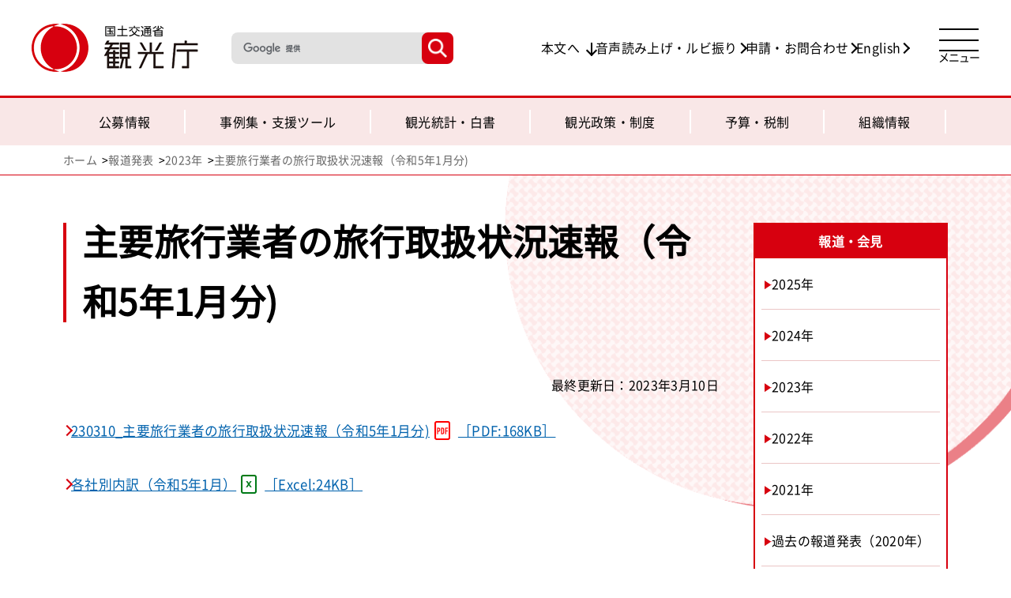

--- FILE ---
content_type: text/html
request_url: https://www.mlit.go.jp/kankocho/news12_000001_00028.html
body_size: 3928
content:
<!DOCTYPE html>
<html lang="ja">

  <head>
    <!-- Google tag (gtag.js) -->
    <script async src="https://www.googletagmanager.com/gtag/js?id=G-3EP1M0N8P0"></script>
    <script>
      window.dataLayer = window.dataLayer || [];
      function gtag(){dataLayer.push(arguments);}
      gtag('js', new Date());

      gtag('config', 'G-3EP1M0N8P0');
    </script>
    <meta charset="UTF-8">
    <meta http-equiv="X-UA-Compatible" content="IE=edge">
    <meta name="viewport" content="width=device-width, initial-scale=1.0">
    <meta name="format-detection" content="telephone=no">
    <link rel="shortcut icon" href="/kankocho/favicon.ico">
    <title>主要旅行業者の旅行取扱状況速報（令和5年1月分) | 2023年 | 報道発表 | 観光庁</title>
    <!-- OGP-->
    <meta content="" name="description">
    <meta content="" name="keywords">
    <!-- OGP-->
    <meta property="og:site_name" content="観光庁">
    <meta property="og:type" content="article">
    <meta property="og:image" content="/kankocho/content/810004410.png">
    <meta property="og:title" content="主要旅行業者の旅行取扱状況速報（令和5年1月分) | 2023年 | 報道発表 | 観光庁">
    <meta property="og:locale" content="ja_JP">
    <meta property="og:url" content="https://www.mlit.go.jp/kankocho/news12_000001_00028.html">
    <meta name="twitter:card" content="summary_large_image">
    <meta name="twitter:site" content="@Kanko_Jpn">
    <meta property="og:description" content="">
    <link rel="canonical" href="https://www.mlit.go.jp/kankocho/news12_000001_00028.html">
    <!-- FAVICON-->
    <!-- CSS-->
    <link rel="stylesheet" href="/kankocho/common/common.css">
    <link rel="stylesheet" href="/kankocho/common/layers.css">
    <link rel="stylesheet" href="/kankocho/common/aly_kanko.css">
  </head>

<body class="news">
    <div class="st-wrapper">
      <header class="st-header">
        <div class="st-header__cont">

<!-- ▼ヘッダー -->
          <div class="st-header__logo"> <a href="/kankocho/index.html"><img src="/kankocho/content/810000028.png" alt="国土交通省 観光庁"></a></div>
          <div class="st-header__item">
            <div class="c-search c-search--header">
              <div class="gcse-searchbox-only"></div>
            </div>
            <ul class="st-header__list">
              <li><a class="anchor underline" href="#txt">本文へ</a></li>
              <li><a class="arrow underline" href="http://zoomsight.social.or.jp/?url=https://www.mlit.go.jp/kankocho/">音声読み上げ・ルビ振り</a></li>
              <li><a class="arrow underline" href="/kankocho/shinsei_toiawase.html">申請・お問合わせ</a></li>
              <li><a class="arrow underline" href="/kankocho/en/index.html">English</a></li>
            </ul>
          </div><a class="st-header__search" href=""><img src="/kankocho/content/810000014.png" alt="検索ボタン"></a>
<!-- ▲ヘッダー -->

<!-- ▼グローバルナビ -->
<!-- トップページ・配下ページで共通利用 -->
          <nav class="st-nav" id="nav">
            <button class="st-nav__trigger" type="button" aria-label="メニューを開く"><span class="st-nav__trigger-btn"><span> </span><span> </span><span> </span></span><span class="st-nav__trigger-txt">メニュー</span></button>
            <div class="st-nav__cont">
              <div class="c-inner">
                <div class="c-inner-in">
                  <div class="st-nav__head">
                    <p class="st-nav__head-txt"><a class="arrow underline" href="/kankocho/en/index.html">English</a></p>
                    <div class="c-search-wrap">
                      <p class="c-search-txt c-search-txt--nav">キーワード検索</p>
                      <div class="c-search">
                        <div class="gcse-searchbox-only"></div>
                      </div>
                    </div>
                  </div>
                  <div class="st-nav__item-wrap">
                    <div class="st-nav__item">
                      <div class="st-nav__item-in">
                        <p>利用者別メニュー</p>
                        <ul class="st-nav__item-list">
                          <li><a href="/kankocho/kankokankeisha/index.html">観光関係者の方</a></li>
                          <li><a href="/kankocho/ippan/index.html">一般の方</a></li>
                        </ul>
                      </div>
                    </div>
                    <div class="st-nav__item">
                      <div class="st-nav__item-in">
                        <p>総合メニュー</p>
                        <div class="st-nav__item-list-wrap">
                          <ul class="st-nav__item-list">
                            <li><a href="/kankocho/kobo.html">公募情報</a></li>
                            <li><a href="/kankocho/jirei_shien/index.html">事例集・支援ツール</a></li>
                            <li><a href="/kankocho/tokei_hakusyo.html">観光統計・白書</a></li>
                            <li><a href="/kankocho/seisaku_seido/index.html">観光政策・制度</a></li>
                            <li><a href="/kankocho/yosan_zeisei/index.html">予算・税制</a></li>
                            <li><a href="/kankocho/soshiki/index.html">組織情報</a></li>
                          </ul>
                          <ul class="st-nav__item-list _sub">
                            <li><a href="/kankocho/shinsei_toiawase.html">申請・お問合わせ</a></li>
                            <li><a href="/kankocho/news.html">報道発表</a></li>
                            <li><a href="/kankocho/topics.html">トピックス</a></li>
                            <li><a href="/kankocho/sitemap.html">サイトマップ</a></li>
                          </ul>
                        </div>
                      </div>
                    </div>
                    <div class="st-nav__item">
                      <div class="st-nav__item-in _sns">
                        <p>ソーシャルメディア</p>
                        <div class="st-nav__sns">
                          <div class="c-sns"><span class="c-sns__item _x"><a href="https://twitter.com/Kanko_Jpn" target="_blank"> <img src="/kankocho/content/810000029.svg" alt="観光庁X"></a></span><span class="c-sns__item _youtube"><a href="https://www.youtube.com/user/kankocho" target="_blank"> <img src="/kankocho/content/810000030.svg" alt="観光庁YouTube"></a></span>
                            <p class="c-sns__txt"><a class="underline" href="/kankocho/socialmedia.html">SNS一覧</a></p>
                          </div>
                        </div>
                      </div>
                    </div>
                    <div class="st-nav__link"><a  href="https://warp.ndl.go.jp/" target="_blank">>アーカイブリンク</a></div>
                  </div>
                </div>
              </div>
            </div>
          </nav>
<!-- ▲グローバルナビ -->

        </div>
      </header>
      <main class="st-main">

<!-- ▼ローカルナビ -->
        <div class="c-l-nav">
          <div class="c-inner">
            <div class="c-inner-in">
              <ul class="c-l-nav__list">
                <li><a href="/kankocho/kobo.html">公募情報</a></li>
                <li><a href="/kankocho/jirei_shien/index.html">事例集・<br class="for-sp">支援ツール</a></li>
                <li><a href="/kankocho/tokei_hakusyo.html">観光統計・白書</a></li>
                <li><a href="/kankocho/seisaku_seido/index.html">観光政策・制度</a></li>
                <li><a href="/kankocho/yosan_zeisei/index.html">予算・税制</a></li>
                <li><a href="/kankocho/soshiki/index.html">組織情報</a></li>
              </ul>
            </div>
          </div>
        </div>
<!-- ▲ローカルナビ -->

<!-- ▼パンくず -->
        <div class="c-breadcrumb">
          <div class="c-inner">
            <div class="c-inner-in">
              <ul class="c-breadcrumb__list">
                <li><a class="underline" href="/kankocho/index.html">ホーム</a></li>
                <li><a class="underline" href="/kankocho/news.html">報道発表</a></li>
                <li><a class="underline" href="/kankocho/news_2023.html">2023年</a></li>
                <li><a href="/">主要旅行業者の旅行取扱状況速報（令和5年1月分)</a></li>
              </ul>
            </div>
          </div>
        </div>
<!-- ▲パンくず -->

        <div class="c-inner">
          <div class="c-inner-in">
            <article class="st-article clearfix">
              <div class="st-article-in">
                <div class="st-article__cont">
                  <div class="l-headline" id="txt">
                    <h1 class="c-ttl-01 c-ttl-01--l">主要旅行業者の旅行取扱状況速報（令和5年1月分)</h1>
                  </div>

                <div class="st-article__cont">

<p class="update">最終更新日：2023年3月10日</p>


                  <div class="st-article__elm">

<ul class="c-list">
<li><a href="/kankocho/content/001593271.pdf" target="_blank" class="underline"><span>230310_主要旅行業者の旅行取扱状況速報（令和5年1月分)<span class="ic-file"><img src="/kankocho/content/810000011.png" alt="PDF" class="icon"></span>［PDF:168KB］</span></a></li>
</ul>                  </div><!-- st-article__elm -->
                  <div class="st-article__elm">

<ul class="c-list">
<li><a href="/kankocho/content/001593272.xlsx" target="_blank" class="underline"><span>各社別内訳（令和5年1月）<span class="ic-file"><img src="/kankocho/content/810000016.png" alt="Excel" class="icon"></span>［Excel:24KB］</span></a></li>
</ul>                  </div><!-- st-article__elm -->

                </div>
              </div>

                </div><!-- /st-article__cont -->

<!-- ▼右ナビ -->
                  <div class="st-article-side">
                    <p class="st-article-side__lead js-accTrigger js-sp">報道・会見</p>
                      <ul class="st-article-side__list js-accCont">
                        <li><a class="underline" href="/kankocho/news_2024_00001.html"><span>2025年</span></a></li>
                        <li><a class="underline" href="/kankocho/news_2024.html"><span>2024年</span></a></li>
                        <li><a class="underline" href="/kankocho/news_2023.html"><span>2023年</span></a></li>
                        <li><a class="underline" href="/kankocho/news_2022.html"><span>2022年</span></a></li>
                        <li><a class="underline" href="/kankocho/news_2021.html"><span>2021年</span></a></li>
                        <li><a class="underline" href="https://warp.ndl.go.jp/info:ndljp/pid/11610718/www.mlit.go.jp/kankocho/kouhou/news_2020_00001.html"><span>過去の報道発表（2020年）</span></a></li>
                        <li><a class="underline" href="https://warp.ndl.go.jp/info:ndljp/pid/11423762/www.mlit.go.jp/kankocho/news_index.html"><span>過去の報道発表（2019年以前）</span></a></li>
                      </ul>
                  </div>
<!-- ▲右ナビ -->
            </article>
          </div>

          <div class="st-contact">
            <div class="c-inner-in">
              <p class="st-contact__lead">このページに関するお問い合わせ</p>
              <div class="st-contact__text">
<p>観光庁 旅行振興参事官室<br>代表:03-5253-8111（内線27-340、27-328）<br>直通:03-5253-8329<br>メールアドレス：hqt-ryoshin-kouhou★gxb.mlit.go.jp<br>注：メール送信の際は「★」記号を「＠」記号に置き換えてください。</p>
              </div>
            </div>
          </div>

        </div>
      </main>
    </div><!-- /st-wrapper -->

<!-- ▼フッター -->
<!-- トップページ・配下ページで共通利用 -->
      <div class="page-top" id="pageTop"><a href="/" aria-label="ページ上部へ戻る"> </a></div>
      <footer class="st-footer">
        <div class="c-inner">
          <div class="c-inner-in">
            <div class="st-footer__wrap">
              <div class="st-footer__head">
                <ul class="st-footer__list">
                  <li><a class="underline" href="/kankocho/privacy-policy.html">プライバシーポリシー</a></li>
                  <li><a class="underline" href="/kankocho/site-policy.html">著作権・リンク・免責事項</a></li>
                  <li><a class="underline" href="/kankocho/sodan_madoguchi/index.html">相談窓口</a></li>
                  <li><a class="underline" href="/kankocho/links/links.html">関連リンク</a></li>
                  <li><a class="underline" href="/kankocho/sitemap.html">サイトマップ</a></li>
                </ul>
                <div class="st-footer__sns">
                  <div class="c-sns c-sns--footer"><span class="c-sns__item _x"><a href="https://twitter.com/Kanko_Jpn" target="_blank"> <img src="/kankocho/content/810000029.svg" alt="観光庁X"></a></span><span class="c-sns__item _youtube"><a href="https://www.youtube.com/user/kankocho" target="_blank"> <img src="/kankocho/content/810000030.svg" alt="観光庁YouTube"></a></span>
                    <p class="c-sns__txt"><a class="underline" href="/kankocho/socialmedia.html">SNS一覧</a></p>
                  </div>
                </div>
              </div>
              <div class="st-footer__cont">
                <div class="st-footer__link">
                  <p>観光庁ウェブサイトの過去の情報を閲覧できます<br>国立国会図書館インターネット資料収集保存事業サイトへ</p><a href="https://warp.ndl.go.jp/waid/10218" target="_blank"> <img src="/kankocho/content/810000027.png" alt="アーカイブリンク"></a>
                </div>
                <dl class="st-footer__adress">
                  <dt>観光庁<a class="underline" href="/kankocho/accessmap.html">［アクセス・地図］</a></dt>
                  <dd>〒100-8918　東京都千代田区霞が関2-1-2<br>電話：<a href="tel:0352538111">03-5253-8111</a>（国土交通省）</dd>
                </dl>
              </div>
              <div class="st-footer__copyright" lang="en">
                <p>Copyright &copy; Japan Tourism Agency. All Rights Reserved.</p>
              </div>
            </div>
          </div>
        </div>
      </footer>
<!-- ▲フッター -->
      <script src="/kankocho/common/jquery-3.7.1.min.js"></script>
      <script src="/kankocho/common/common.js"></script>
      <script src="/kankocho/common/slick.min.js"></script>
      <script src="/kankocho/common/layers.js"></script>
      <script src="https://cse.google.com/cse.js?cx=017141221494439047362:r-azh5ocffg"></script>

<!-- User Insight PCDF Code Start -->
<script>
var _uic = _uic ||{}; var _uih = _uih ||{};_uih['id'] = 55998;
_uih['lg_id'] = '';
_uih['fb_id'] = '';
_uih['tw_id'] = '';
_uih['uigr_1'] = ''; _uih['uigr_2'] = ''; _uih['uigr_3'] = ''; _uih['uigr_4'] = ''; _uih['uigr_5'] = '';
_uih['uigr_6'] = ''; _uih['uigr_7'] = ''; _uih['uigr_8'] = ''; _uih['uigr_9'] = ''; _uih['uigr_10'] = '';
_uic['uls'] = 1;
_uic['security_type'] = -1;

/* DO NOT ALTER BELOW THIS LINE */
(function() {
var bi = document.createElement('script');bi.type = 'text/javascript'; bi.async = true;
bi.src = '//cs.nakanohito.jp/b3/bi.js';
var s = document.getElementsByTagName('script')[0];s.parentNode.insertBefore(bi, s);
})();
</script>
<!-- User Insight PCDF Code End -->
</body>
</html>

--- FILE ---
content_type: application/javascript
request_url: https://www.mlit.go.jp/kankocho/common/common.js
body_size: 2687
content:
"use strict";

/* eslint-disable no-unused-vars */

/******************************************************
 * グローバル変数
 ******************************************************/

/**
 * @param {number} BREAK_POINT ブレイクポイント
 */
var BREAK_POINT = 896;

var vw = function vw(coef) {
  return window.innerWidth * (coef / 100);
};

var vh = function vh(coef) {
  return window.innerHeight * (coef / 100);
};

var tsSpeed = 750;
var isPC = window.matchMedia('(min-width: 897px)').matches;
var isTouchScreen = ('ontouchstart' in window);
var touchOrClick = isTouchScreen ? 'touchstart' : 'click';
/******************************************************
 * UserAgent
 ******************************************************/

function UserAgent() {
  /**
   * @param {HTMLElement} BODY body要素
   */
  var BODY = document.body;
  /**
   * @param {string} ua 閲覧している対象ブラウザのユーザエージェント
   */

  var ua = navigator.userAgent.toLowerCase();
  /**
   * Edge
   */

  var isEdge = ua.indexOf('edge') > -1;
  /**
   * GoogleChrome
   */

  var isChrome = ua.indexOf('chrome') > -1 && ua.indexOf('edge') == -1;
  /**
   * Firefox
   */

  var isFirefox = ua.indexOf('firefox') > -1;
  /**
   * Safari
   */

  var isSafari = ua.indexOf('safari') > -1 && ua.indexOf('chrome') == -1;
  /**
   * Opera
   */

  var isOpera = ua.indexOf('opera') > -1;

  if (isOpera) {
    BODY.classList.add('is-opera');
  } else if (isChrome) {
    BODY.classList.add('is-chrome');
  } else if (isSafari) {
    BODY.classList.add('is-safari');
  } else if (isEdge) {
    BODY.classList.add('is-edge');
  } else if (isFirefox) {
    BODY.classList.add('is-firefox');
  } else {
    return false;
  }
  /**
   * デバイス判定
   *
   * @param  {boolean} Tablet 対象のタブレットを判定
   * @param  {boolean} Mobile 対象のスマホを判定
   */


  var _ua = function (u) {
    return {
      Tablet: u.indexOf('windows') != -1 && u.indexOf('touch') != -1 && u.indexOf('tablet pc') == -1 || u.indexOf('ipad') != -1 || u.indexOf('android') != -1 && u.indexOf('mobile') == -1 || u.indexOf('firefox') != -1 && u.indexOf('tablet') != -1 || u.indexOf('kindle') != -1 || u.indexOf('silk') != -1 || u.indexOf('playbook') != -1,
      Mobile: u.indexOf('windows') != -1 && u.indexOf('phone') != -1 || u.indexOf('iphone') != -1 || u.indexOf('ipod') != -1 || u.indexOf('android') != -1 && u.indexOf('mobile') != -1 || u.indexOf('firefox') != -1 && u.indexOf('mobile') != -1 || u.indexOf('blackberry') != -1
    };
  }(window.navigator.userAgent.toLowerCase());

  if (_ua.Mobile) {
    // スマホの判定時にクラスを付与
    BODY.classList.add('is-mobile');
  } else if (_ua.Tablet) {
    // タブレットの判定時にクラスを付与
    BODY.classList.add('is-tablet');
  } else {
    // スマホ・タブレット以外の判定時にクラスを付与
    BODY.classList.add('is-pc');
  }

  if (navigator.platform.indexOf('Win') != -1) {
    // Windowsの判定時にクラスを付与
    BODY.classList.add('is-Windows');
  } else {
    // Windows以外の判定時にクラスを付与
    BODY.classList.add('is-notWindows');
  }

  if (ua.indexOf('iPhone') > 0) {
    // iPhoneの判定時にクラスを付与
    BODY.classList.add('is-iPhone');
  } else if (ua.indexOf('Android') > 0 && ua.indexOf('Mobile') > 0) {
    // Andoroidの判定時にクラスを付与
    BODY.classList.add('is-Android');
  } else if (ua.indexOf('iPad') > 0) {
    // iPadの判定時にクラスを付与
    BODY.classList.add('is-iPad');
  }
}
/** ======================================================
 * アンカーリンク
 * ==================================================== */


function anchorScroll() {
  $('a[href^="#"]:not(a.js-modal):not(.js-modal__close)').on('click', function () {
    var header_h = $('.st-header').innerHeight();
    var speed = 400;
    var href = $(this).attr('href');
    var target = $(href == '#' || href == '' ? 'html' : href);
    var scrollTop = "".concat(target.offset().top) - header_h; // console.log(scrollTop)

    $('body,html').animate({
      scrollTop: scrollTop
    }, speed, 'swing');
  });
}
/** ======================================================
 * 外部リンク処理
 * ==================================================== */


function addNoOpener() {
  var aElement = $('a');
  var count = 0;
  var noHrefList = [];
  aElement.each(function () {
    if ($(this).attr('href') === '') {
      $(this).on('click', function (e) {
        e.preventDefault();
      });
      count++;
      noHrefList.push($(this));
    }

    if ($(this).attr('target') === false) return;
    if ($(this).attr('target') !== '_blank') return;
    $(this).attr('rel', 'noopener noreferrer');
  }); // console.log('リンク未設定:', count, '件')
  // console.log({ noHrefList: noHrefList })
}
/** ======================================================
 * スクロール無効化
 * ==================================================== */
// モーダルを表示する際に、背景のスクロール位置を固定します


function scrollOff() {
  var scrollTop = $(window).scrollTop();
  $('body').addClass('scroll-off').css('top', -scrollTop); // モーダルを表示する処理
} // モーダルを閉じる際に、背景のスクロール位置を元に戻します


function scrollOn() {
  var scrollTop = parseInt($('body').css('top'));
  $('body').removeClass('scroll-off').css('top', '');
  $(window).scrollTop(-scrollTop); // モーダルを閉じる処理
}
/** ======================================================
 * ナビ
 * ==================================================== */


function navFunc() {
  var $navBtn = $('.st-nav__trigger');
  var $navCont = $('.st-nav__cont'); // クラス

  var OPEN_CLASS = 'is-open';
  $navBtn.click(function () {
    $('.st-header').toggleClass(OPEN_CLASS);
    $navCont.fadeToggle("fast");

    if ($('body').hasClass('scroll-off')) {
      scrollOn(); // スクロール無効化解除
    } else {
      scrollOff(); // スクロール無効化
    }
  });
}
/** ======================================================
 * SP ヘッダー　検索ボタン
 * ==================================================== */


function spSearchFunc() {
  var $searchBtn = $('.st-header__search');
  var $searchCont = $('.st-header__item');
  $searchBtn.click(function () {
    $searchCont.fadeToggle("fast");
    $(window).resize(function () {
      if (window.matchMedia("(min-width: 768px)").matches) {
        //　768px以上実行
        $searchCont.removeAttr("style");
      }
    });
  });
}
/** ======================================================
 * ページトップボタン
 * ==================================================== */


function pageTop() {
  //  ページトップボタン押下
  var $pageTop = $('#pageTop');
  var pageTopHeight = $pageTop.height();
  var pageTopBottom = $pageTop.css('bottom');
  $pageTop.hide();
  $pageTop.click(function () {
    $('body,html').animate({
      scrollTop: 0
    }, 400);
    return false;
  }); // スクロールイベント

  $(window).on("scroll", function () {
    //  ページトップ　表示/非表示
    if ($(this).scrollTop() > 100) {
      $pageTop.fadeIn("fast");
    } else {
      $pageTop.fadeOut("fast");
    }

    var scrollHeight = $(document).height();
    var scrollPosition = $(window).height() + $(window).scrollTop();
    var footHeight = $(".st-footer").innerHeight(); //  ページトップボタン　フッターでfixed

    if (scrollHeight - scrollPosition <= footHeight) {
      $pageTop.css({
        "position": "absolute",
        "bottom": footHeight - pageTopHeight / 2
      });
    } else {
      $pageTop.css({
        "position": "fixed",
        "bottom": pageTopBottom
      });
    }
  });
}
/** ======================================================
 * アコーディオン SPのみ
 * ==================================================== */


function accFunc() {
  var $accTreigger = $('.js-accTrigger');
  var $accCont = $('.js-accCont');
  $accTreigger.click(function () {
    if ($(this).hasClass("js-sp")) {
      // SPのみアコーディオンの場合
      if (window.matchMedia("(min-width: 787px)").matches) {
        return false;
      }
    }

    $(this).toggleClass('is-open');
    $(this).next($accCont).slideToggle();
  });
}
/** ======================================================
 * FadeIn Animation
 * ==================================================== */
// function fadeInAnimation() {
//   var isPC = window.matchMedia('(min-width: 897px)').matches
//   var targetOffset = isPC ? '300px bottom' : '0 bottom'
//   var options = {
//     defaults: {
//       duration: 0.8,
//       ease: 'power1.out'
//     }
//   }
//   gsap.utils.toArray('[data-fadein]').forEach(function (section) {
//     var target = gsap.timeline({
//       repeat: 0,
//       defaults: options.defaults,
//       scrollTrigger: {
//         trigger: section,
//         start: targetOffset
//       }
//     })
//     target.fromTo(
//       section,
//       {
//         y: 100,
//         opacity: 0
//       },
//       {
//         y: 0,
//         opacity: 1
//       }
//     )
//   })
// }


$(function () {
  UserAgent();
  anchorScroll();
  addNoOpener();
  navFunc();
  pageTop();
  accFunc();
  spSearchFunc(); // fadeInAnimation()
});

--- FILE ---
content_type: image/svg+xml
request_url: https://www.mlit.go.jp/kankocho/content/810000030.svg
body_size: 380
content:
<svg data-name="レイヤー 2" xmlns="http://www.w3.org/2000/svg" viewBox="0 0 176 124"><g data-name="Layer 1"><path d="M172.32 19.36c-2.02-7.62-7.99-13.62-15.56-15.66C143.04 0 88 0 88 0S32.96 0 19.24 3.7C11.67 5.74 5.7 11.74 3.68 19.36 0 33.18 0 62 0 62s0 28.82 3.68 42.64c2.02 7.62 7.99 13.62 15.56 15.66C32.97 124 88 124 88 124s55.04 0 68.76-3.7c7.57-2.04 13.54-8.04 15.56-15.66C176 90.83 176 62 176 62s0-28.82-3.68-42.64z" fill="#e70000"/><path fill="#fefefe" d="M70 88.17V35.83L116 62 70 88.17z"/></g></svg>